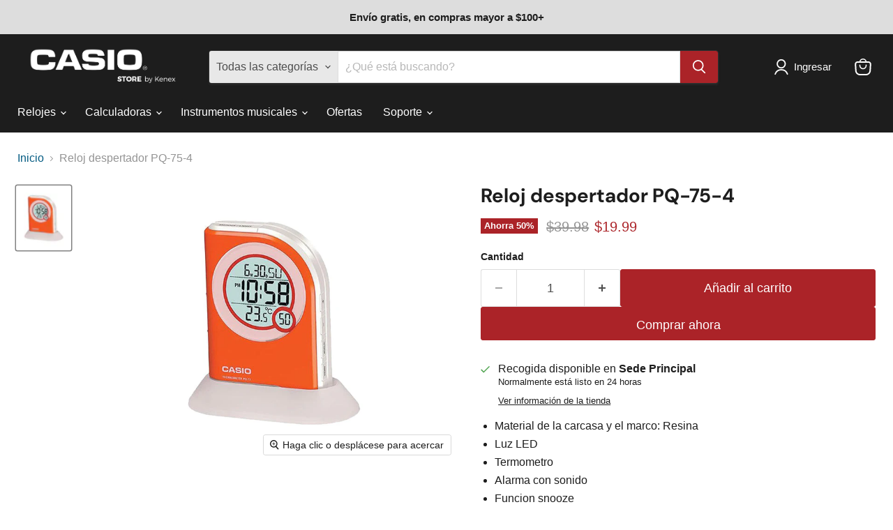

--- FILE ---
content_type: text/html; charset=utf-8
request_url: https://casiostore.kenex.com.pa/collections/all/products/pq-75-4?view=recently-viewed
body_size: 750
content:










  
    
    








<div
  class="productgrid--item  imagestyle--natural    productitem--sale  productitem--emphasis  product-recently-viewed-card    show-actions--mobile"
  data-product-item
  data-product-quickshop-url="/collections/all/products/pq-75-4"
  
    data-recently-viewed-card
  
>
  <div class="productitem" data-product-item-content>
    
    
    
    

    

    

    <div class="productitem__container">
      <div class="product-recently-viewed-card-time" data-product-handle="pq-75-4">
      <button
        class="product-recently-viewed-card-remove"
        aria-label="close"
        data-remove-recently-viewed
      >
        


                                                                        <svg class="icon-remove "    aria-hidden="true"    focusable="false"    role="presentation"    xmlns="http://www.w3.org/2000/svg" width="10" height="10" viewBox="0 0 10 10" xmlns="http://www.w3.org/2000/svg">      <path fill="currentColor" d="M6.08785659,5 L9.77469752,1.31315906 L8.68684094,0.225302476 L5,3.91214341 L1.31315906,0.225302476 L0.225302476,1.31315906 L3.91214341,5 L0.225302476,8.68684094 L1.31315906,9.77469752 L5,6.08785659 L8.68684094,9.77469752 L9.77469752,8.68684094 L6.08785659,5 Z"></path>    </svg>                                              

      </button>
    </div>

      <div class="productitem__image-container">
        <a
          class="productitem--image-link"
          href="/collections/all/products/pq-75-4"
          tabindex="-1"
          data-product-page-link
        >
          <figure
            class="productitem--image"
            data-product-item-image
            
              style="--product-grid-item-image-aspect-ratio: 0.8333333333333334;"
            
          >
            
              
              

  
    <noscript data-rimg-noscript>
      <img
        
          src="//casiostore.kenex.com.pa/cdn/shop/products/PQ-75-4_501x600.jpg?v=1654582104"
        

        alt=""
        data-rimg="noscript"
        srcset="//casiostore.kenex.com.pa/cdn/shop/products/PQ-75-4_496x594.jpg?v=1654582104 0.99x"
        class="productitem--image-primary"
        
        
      >
    </noscript>
  

  <img
    
      src="//casiostore.kenex.com.pa/cdn/shop/products/PQ-75-4_501x600.jpg?v=1654582104"
    
    alt=""

    
      data-rimg="lazy"
      data-rimg-scale="1"
      data-rimg-template="//casiostore.kenex.com.pa/cdn/shop/products/PQ-75-4_{size}.jpg?v=1654582104"
      data-rimg-max="500x600"
      data-rimg-crop="false"
      
      srcset="data:image/svg+xml;utf8,<svg%20xmlns='http://www.w3.org/2000/svg'%20width='501'%20height='600'></svg>"
    

    class="productitem--image-primary"
    
    
  >



  <div data-rimg-canvas></div>


            

            



























  
  
  

  <span class="productitem__badge productitem__badge--sale"
    data-badge-sales
    
  >
    <span data-badge-sales-range>
      
        
          Ahorra <span data-price-percent-saved>50</span>%
        
      
    </span>
    <span data-badge-sales-single style="display: none;">
      
        Ahorra <span data-price-percent-saved></span>%
      
    </span>
  </span>

            <span class="visually-hidden">Reloj despertador PQ-75-4</span>
          </figure>
        </a>
      </div><div class="productitem--info">
        
          
        

        
          






























<div class="price productitem__price ">
  
    <div
      class="price__compare-at visible"
      data-price-compare-container
    >

      
        <span class="visually-hidden">Precio original</span>
        <span class="money price__compare-at--single" data-price-compare>
          <span class=hidden>$39.98</span>
        </span>
      
    </div>


    
      
      <div class="price__compare-at--hidden" data-compare-price-range-hidden>
        
          <span class="visually-hidden">Precio original</span>
          <span class="money price__compare-at--min" data-price-compare-min>
            <span class=hidden>$39.98</span>
          </span>
          -
          <span class="visually-hidden">Precio original</span>
          <span class="money price__compare-at--max" data-price-compare-max>
            <span class=hidden>$39.98</span>
          </span>
        
      </div>
      <div class="price__compare-at--hidden" data-compare-price-hidden>
        <span class="visually-hidden">Precio original</span>
        <span class="money price__compare-at--single" data-price-compare>
          <span class=hidden>$39.98</span>
        </span>
      </div>
    
  

  <div class="price__current price__current--emphasize price__current--on-sale" data-price-container>

    

    
      
      
        <span class="visually-hidden">Precio actual</span>
      
      <span class="money" data-price>
        <span class=hidden>$19.99</span>
      </span>
    
    
  </div>

  
    
    <div class="price__current--hidden" data-current-price-range-hidden>
      
        <span class="money price__current--min" data-price-min><span class=hidden>$19.99</span></span>
        -
        <span class="money price__current--max" data-price-max><span class=hidden>$19.99</span></span>
      
    </div>
    <div class="price__current--hidden" data-current-price-hidden>
      <span class="visually-hidden">Precio actual</span>
      <span class="money" data-price>
        <span class=hidden>$19.99</span>
      </span>
    </div>
  

  
    
    
    
    

    <div
      class="
        productitem__unit-price
        hidden
      "
      data-unit-price
    >
      <span class="productitem__total-quantity" data-total-quantity></span> | <span class="productitem__unit-price--amount money" data-unit-price-amount></span> / <span class="productitem__unit-price--measure" data-unit-price-measure></span>
    </div>
  

  
</div>


        

        <h2 class="productitem--title">
          <a href="/collections/all/products/pq-75-4" data-product-page-link>
            Reloj despertador PQ-75-4
          </a>
        </h2>

        
          
            <span class="productitem--vendor">
              <a href="/collections/vendors?q=DESPERTADOR" title="DESPERTADOR">DESPERTADOR</a>
            </span>
          
        

        

        
          

          
            
          
        

        
          <div class="productitem--description">
            <p>
Material de la carcasa y el marco: Resina
Luz LED
Termometro
Alarma con sonido
Funcion snooze
Funcion de repeticion
Formato de 12/24 horas
Dimensi...</p>

            
              <a
                href="/collections/all/products/pq-75-4"
                class="productitem--link"
                data-product-page-link
              >
                Ver todos los detalles
              </a>
            
          </div>
        
      </div>

      
    </div>
  </div>

  
    <script type="application/json" data-quick-buy-settings>
      {
        "cart_redirection": true,
        "money_format": "${{ amount }}"
      }
    </script>
  
</div>


--- FILE ---
content_type: text/javascript; charset=utf-8
request_url: https://casiostore.kenex.com.pa/products/pq-75-4.js
body_size: 269
content:
{"id":7704807211265,"title":"Reloj despertador PQ-75-4","handle":"pq-75-4","description":"\u003cul\u003e\n\u003cli\u003eMaterial de la carcasa y el marco: Resina\u003c\/li\u003e\n\u003cli\u003eLuz LED\u003c\/li\u003e\n\u003cli\u003eTermometro\u003c\/li\u003e\n\u003cli\u003eAlarma con sonido\u003c\/li\u003e\n\u003cli\u003eFuncion snooze\u003c\/li\u003e\n\u003cli\u003eFuncion de repeticion\u003c\/li\u003e\n\u003cli\u003eFormato de 12\/24 horas\u003c\/li\u003e\n\u003cli\u003eDimension: 11,5 x 8,3 x 6,2 mm\u003c\/li\u003e\n\u003c\/ul\u003e","published_at":"2022-06-07T01:08:23-05:00","created_at":"2022-06-07T01:08:23-05:00","vendor":"DESPERTADOR","type":"Relojeria","tags":["Casio","Despertador","Hidden recommendation.","Naranja","Relojes","Resina"],"price":1999,"price_min":1999,"price_max":1999,"available":true,"price_varies":false,"compare_at_price":3998,"compare_at_price_min":3998,"compare_at_price_max":3998,"compare_at_price_varies":false,"variants":[{"id":42932810285313,"title":"Default Title","option1":"Default Title","option2":null,"option3":null,"sku":"PQ-75-4","requires_shipping":true,"taxable":true,"featured_image":null,"available":true,"name":"Reloj despertador PQ-75-4","public_title":null,"options":["Default Title"],"price":1999,"weight":2,"compare_at_price":3998,"inventory_management":"shopify","barcode":"4971850996149","requires_selling_plan":false,"selling_plan_allocations":[]}],"images":["\/\/cdn.shopify.com\/s\/files\/1\/0037\/7985\/4425\/products\/PQ-75-4.jpg?v=1654582104"],"featured_image":"\/\/cdn.shopify.com\/s\/files\/1\/0037\/7985\/4425\/products\/PQ-75-4.jpg?v=1654582104","options":[{"name":"Title","position":1,"values":["Default Title"]}],"url":"\/products\/pq-75-4","media":[{"alt":null,"id":30480589259009,"position":1,"preview_image":{"aspect_ratio":0.833,"height":600,"width":500,"src":"https:\/\/cdn.shopify.com\/s\/files\/1\/0037\/7985\/4425\/products\/PQ-75-4.jpg?v=1654582104"},"aspect_ratio":0.833,"height":600,"media_type":"image","src":"https:\/\/cdn.shopify.com\/s\/files\/1\/0037\/7985\/4425\/products\/PQ-75-4.jpg?v=1654582104","width":500}],"requires_selling_plan":false,"selling_plan_groups":[]}